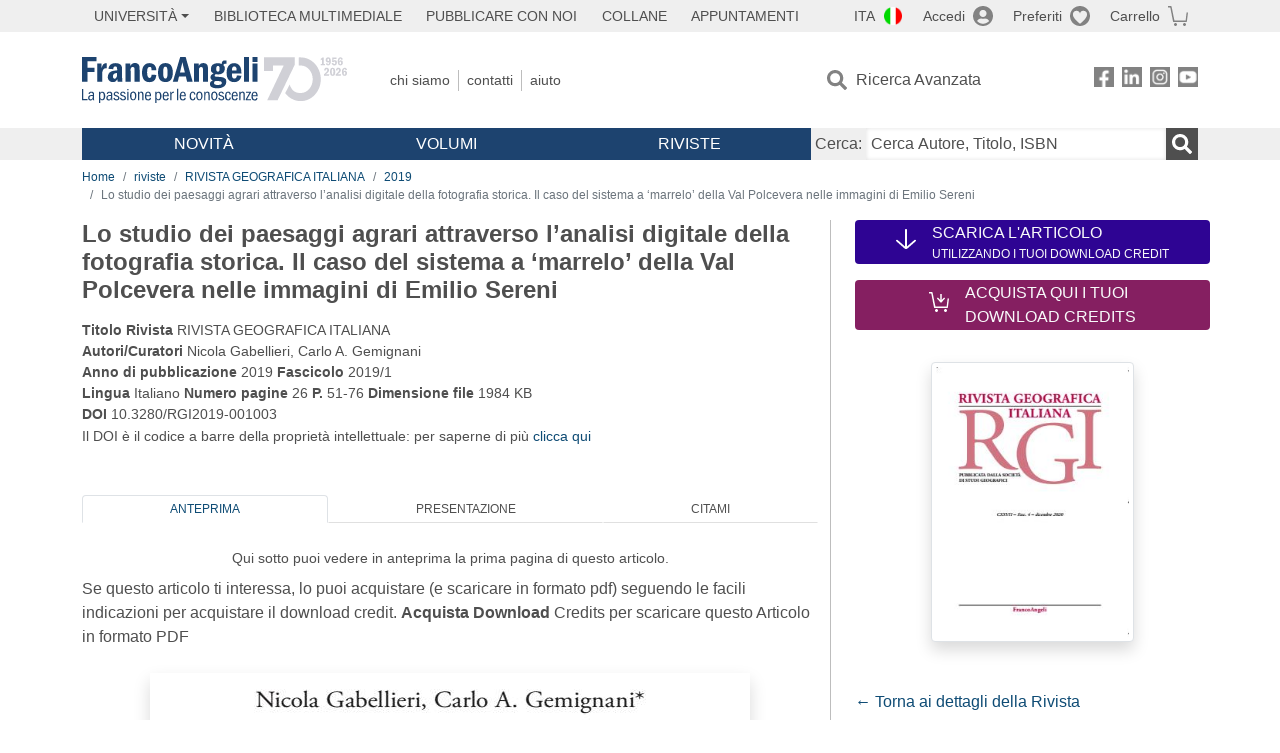

--- FILE ---
content_type: text/html; charset=utf-8
request_url: https://francoangeli.it/riviste/SchedaRivista.aspx?IDArticolo=63593&idRivista=205
body_size: 17473
content:

<!DOCTYPE html>
<html lang="it">
<head>



    <!--
     //Inizializzazione variabile di sistema
     //Gestione CookieManClient
     -->

    <!-- Google Tag Manager -->
    <script>
        (function (w, d, s, l, i) {
            w[l] = w[l] || []; w[l].push({
                'gtm.start':
                    new Date().getTime(), event: 'gtm.js'
            }); var f = d.getElementsByTagName(s)[0],
                j = d.createElement(s), dl = l != 'dataLayer' ? '&l=' + l : ''; j.async = true; j.src =
                    'https://www.googletagmanager.com/gtm.js?id=' + i + dl; f.parentNode.insertBefore(j, f);
        })(window, document, 'script', 'dataLayer', 'GTM-MSTLCM6');</script>
    <!-- End Google Tag Manager -->
    <!--Facebook Pixel-->
    <!--End facebook Pixel -->
    <meta charset="UTF-8">
    <meta name="viewport" content="width=device-width, initial-scale=1, shrink-to-fit=no">
    <!--
        <meta name="twitter:card" content="summary" />
        <meta name="twitter:site" content="@AngeliEdizioni" />
        -->
        <meta name="keywords" content="Storia del paesaggio agrario, Emilio Sereni, fotografia storica, monofotogrammetria." />


    <meta property="og:locale" content="it_IT" />
    <meta property="og:type" content="website" />
    <meta property="og:site_name" content="FrancoAngeli" />
    <meta http="Content-Language" content="it">


        <title>Lo studio dei paesaggi agrari attraverso l’analisi digitale della fotografia storica. Il caso del sistema a ‘marrelo’ della Val Polcevera nelle immagini di Emilio Sereni</title>
        <meta name="title" content="Lo studio dei paesaggi agrari attraverso l’analisi digitale della fotografia storica. Il caso del sistema a ‘marrelo’ della Val Polcevera nelle immagini di Emilio Sereni" />
        <meta property="og:title" content="Lo studio dei paesaggi agrari attraverso l’analisi digitale della fotografia storica. Il caso del sistema a ‘marrelo’ della Val Polcevera nelle immagini di Emilio Sereni" />

        <meta name="description" content="RIVISTA GEOGRAFICA ITALIANA - Lo studio dei paesaggi agrari attraverso l&#x2019;analisi digitale della fotografia storica. Il caso del sistema a &#x2018;marrelo&#x2019; della Val Polcevera nelle immagini di Emilio Sereni - Il presente lavoro nasce con un duplice obiettivo. In primo luogo, analizzare il patrimonio documentale prodotto negli anni Cinquanta da Emilio Sereni (1907-1977) e le motivazioni scientifiche che hanno spinto lo studioso a scattare varie fotografie del paesaggio rurale della Val Polcevera (GE). Sulla base degli appunti e della corrispondenza, gli autori hanno approfondito le ipotesi di lavoro da lui formulate riguardo al paesaggio agrario ligure-provenzale del &#x2018;marrelo&#x2019;. In secondo luogo, una delle foto realizzate da Sereni ha permesso di verificare le potenzialit&#xE0; offerte da un software di monoplotting per la georeferenziazione e la vettorializzazione di fotografie con punto di vista terrestre. Il trattamento vettoriale ha inoltre consentito di incrociare la fonte fotografica con carte e foto aeree, per una prima analisi diacronica qualitativa e quantitativa della presenza e dell&#x2019;estensione delle aree a &#x2018;marrelo&#x2019;. dal XIX secolo a oggi." />
        <meta property="og:description" content="RIVISTA GEOGRAFICA ITALIANA - Lo studio dei paesaggi agrari attraverso l&#x2019;analisi digitale della fotografia storica. Il caso del sistema a &#x2018;marrelo&#x2019; della Val Polcevera nelle immagini di Emilio Sereni - Il presente lavoro nasce con un duplice obiettivo. In primo luogo, analizzare il patrimonio documentale prodotto negli anni Cinquanta da Emilio Sereni (1907-1977) e le motivazioni scientifiche che hanno spinto lo studioso a scattare varie fotografie del paesaggio rurale della Val Polcevera (GE). Sulla base degli appunti e della corrispondenza, gli autori hanno approfondito le ipotesi di lavoro da lui formulate riguardo al paesaggio agrario ligure-provenzale del &#x2018;marrelo&#x2019;. In secondo luogo, una delle foto realizzate da Sereni ha permesso di verificare le potenzialit&#xE0; offerte da un software di monoplotting per la georeferenziazione e la vettorializzazione di fotografie con punto di vista terrestre. Il trattamento vettoriale ha inoltre consentito di incrociare la fonte fotografica con carte e foto aeree, per una prima analisi diacronica qualitativa e quantitativa della presenza e dell&#x2019;estensione delle aree a &#x2018;marrelo&#x2019;. dal XIX secolo a oggi." />

    <meta name="url" property="og:url" content="https://francoangeli.it/riviste/SchedaRivista.aspx?IDArticolo=63593&amp;idRivista=205" />

        <meta property="og:image:width" content="600" />
        <meta property="og:image:height" content="900" />
        <meta name="image" property="og:image" content="https://fapublic.blob.core.windows.net/fa-riviste/copertine/rgi.jpg" />



    <meta name="copyright" content="francoangeli.it, FrancoAngeli Editore, Edizioni FrancoAngeli, Franco Angeli" />

    <link rel="preconnect" href="https://fonts.gstatic.com">
    <link rel="stylesheet" href="https://fonts.googleapis.com/icon?family=Material+Icons">
    <script defer src="https://unpkg.com/htmx.org@1.5.0" integrity="sha384-oGA+prIp5Vchu6we2YkI51UtVzN9Jpx2Z7PnR1I78PnZlN8LkrCT4lqqqmDkyrvI" crossorigin="anonymous"></script>

    <link href="https://cdn.jsdelivr.net/npm/bootstrap@5.1.1/dist/css/bootstrap.min.css" rel="stylesheet" integrity="sha384-F3w7mX95PdgyTmZZMECAngseQB83DfGTowi0iMjiWaeVhAn4FJkqJByhZMI3AhiU" crossorigin="anonymous">
    <link rel="stylesheet" href="https://cdn.jsdelivr.net/npm/bootstrap-icons@1.11.3/font/bootstrap-icons.min.css">

    <link rel="stylesheet" href="/assets/vendor/owlcarousel2.3.4/assets/owl.carousel.min.css">


    <link href="https://cdn.jsdelivr.net/npm/select2@4.1.0-rc.0/dist/css/select2.min.css" rel="stylesheet" />


    <link rel="stylesheet" href="/assets/styles.css?v=x_TMoQ9gV0AXTW3z_8yWsHqGHoFJMFPMJLfnFGa06sY" />
    <link rel="stylesheet" href="/assets/navigation.css?v=j_6Yti_AyLZb8e605E-q5Gy7RsDRlqLNe2x_CKAqc4A" />

    <script src="/lib/jquery-3.6.0.min.js"></script>
    <script src="/lib/jquery-ui.min.js"></script>
    <script src="/lib/bootstrap.bundle.min.js"></script>
    <script src="/lib/select2.min.js"></script>
    <script src="/assets/vendor/owlcarousel2.3.4/owl.carousel.min.js"></script>


    
    
    
    <meta name="citation_journal_title" content="RIVISTA GEOGRAFICA ITALIANA" />
    <meta name="citation_publisher" content="FrancoAngeli Editore" />
    <meta name="citation_title" content="Lo studio dei paesaggi agrari attraverso l&#x2019;analisi digitale della fotografia storica. Il caso del sistema a &#x2018;marrelo&#x2019; della Val Polcevera nelle immagini di Emilio Sereni" />

    <meta name="citation_issue" content="2019/1" />
    <meta name="citation_doi" content="10.3280/RGI2019-001003" />
    <meta name="tdm-reservation" content="1">

        <meta name="citation_language" content="it" />
    <meta name="citation_abstract_html_url" content="https://www.francoangeli.it/riviste/articolo@Model.IDArticolo" />
    <meta name="citation_issn" content="0035-6697" />
    <meta name="citation_publication_date" content="2019" /> 
    <meta name="citation_abstract" content="Il presente lavoro nasce con un duplice obiettivo. In primo luogo, analizzare il patrimonio documentale prodotto negli anni Cinquanta da Emilio Sereni (1907-1977) e le motivazioni scientifiche che hanno spinto lo studioso a scattare varie fotografie del paesaggio rurale della Val Polcevera (GE). Sulla base degli appunti e della corrispondenza, gli autori hanno approfondito le ipotesi di lavoro da lui formulate riguardo al paesaggio agrario ligure-provenzale del &#x2018;marrelo&#x2019;. In secondo luogo, una delle foto realizzate da Sereni ha permesso di verificare le potenzialit&#xE0; offerte da un software di monoplotting per la georeferenziazione e la vettorializzazione di fotografie con punto di vista terrestre. Il trattamento vettoriale ha inoltre consentito di incrociare la fonte fotografica con carte e foto aeree, per una prima analisi diacronica qualitativa e quantitativa della presenza e dell&#x2019;estensione delle aree a &#x2018;marrelo&#x2019;. dal XIX secolo a oggi." />
        <meta name="citation_pdf_url" content="https://www.francoangeli.it/rivista/getArticoloFree/63593/It" />
                         <meta name="citation_author" content="Nicola Gabellieri" />
                         <meta name="citation_author" content=" Carlo A. Gemignani" />
    

</head>
<body class="pagina-Articolo  ">
    <!-- Google Tag Manager (noscript) -->
    <noscript>
        <iframe src="https://www.googletagmanager.com/ns.html?id=GTM-MSTLCM6"
                height="0" width="0" style="display:none;visibility:hidden"></iframe>
    </noscript>
    <!-- End Google Tag Manager (noscript) -->
    <div id="shadowlayer" class=""></div>


    <header class="container-full">
        <div class="menu-wrapper">
            <div class="top">
                <div class="visually-hidden-focusable">
                    <ul>
                        <li><a href="#anchor-menu-content" class="visually-hidden-focusable">Menu</a></li>
                        <li><a href="#anchor-main-content" class="visually-hidden-focusable">Main content</a></li>
                        <li><a href="#anchor-footer-content" class="visually-hidden-focusable">Footer</a></li>
                    </ul>
                </div>
            </div>
            <div class="middle"></div>
            <div class="bottom"></div>
        </div>
        <section class="container menu" id="main-menu">
            <nav class="mobile" data-role="mobile">
                    <a class="ico margin i-flag-ita no-hover" href="/SetLanguage?culture=it&returnUrl=%2Friviste%2FSchedaRivista.aspx%3FIDArticolo%3D63593%26idRivista%3D205"
                       role="button" tabindex="0" aria-label="Lingua italiana"></a>

                <div class="ico i-info open-menu" data-menu="info" role="button" tabindex="0" aria-label="Info" aria-controls="info" aria-expanded="false"></div>

                    <a href="/Account/Login" class="ico i-account" data-location="/Account/Login" role="button" tabindex="0" aria-label="Login"></a>
                <a href="/Wishlist" class="ico i-preferiti " role="button" tabindex="0" aria-label="Preferiti"></a>
                <a href="/carrello/carrello" class="ico i-carrello " role="button" tabindex="0" aria-label="Carrello"></a>
                <div class="ico i-menu open-menu" data-menu="mobile" role="button" tabindex="0" aria-label="Menu" aria-haspopup="true" aria-expanded="false"></div>
            </nav>

            <nav class="topleft" data-role="topleft" id="mobile-menu-wrapper" aria-hidden="false">
                <div class="dropdown menu-item submenu">
                    <button class="btn btn-dropdown dropdown-toggle gray2 whiteOnFocus" type="button" id="dropdownMenuButton" data-bs-toggle="dropdown" aria-haspopup="true" aria-expanded="false">
                        <span id="dropdownUnivLink"> Università</span>
                    </button>
                    <div class="dropdown-menu" aria-labelledby="dropdownMenuButton">
                        <div class="link-list-wrapper">
                            <ul class="link-list">
                                <li><a class="dropdown-item list-item menu-item gray2 whiteOnFocus" href="/AreaUniversitaria/ServiziPerDocenti"><span>Docenti</span></a></li>
                                <li><a class="dropdown-item list-item menu-item gray2 whiteOnFocus" href="/AreaUniversitaria/ServiziPerStudenti"><span>Studenti</span></a></li>
                            </ul>
                        </div>
                    </div>
                </div>

                <a href="/multimedia" class="btn menu-item gray2"> Biblioteca Multimediale</a>
                <a href="/autori/16" class="btn menu-item gray2">Pubblicare con Noi</a>
                <a href="/collane" class="btn menu-item gray2">Collane</a>
                <a href="/appuntamenti" class="btn menu-item gray2">Appuntamenti</a>
            </nav>

            <nav class="actions topright" data-role="topright">

                    <a class="menu-item ico margin i-flag-ita no-hover" href="/SetLanguage?culture=it&returnUrl=%2Friviste%2FSchedaRivista.aspx%3FIDArticolo%3D63593%26idRivista%3D205">ITA</a>

                    <a href="/Account/Login" class="menu-item login ico margin i-account gray2" data-location="/Account/Login">Accedi</a>

                <a id="iconaPreferiti" href="/Wishlist" class="menu-item ico margin i-preferiti gray2 ">Preferiti</a>
                <a id="iconaCarrello" href="/Carrello/Carrello" class="menu-item ico margin i-carrello gray2 ">Carrello</a>
            </nav>

            <nav class="branding" data-role="branding">
                <a href="/" class="logo" aria-label="Home FrancoAngeli Editore"></a>
            </nav>

            <nav class="info" data-role="info">
                <a href="/chi-siamo" class="menu-item gray2">Chi Siamo</a>
                <a href="/contatti" class="menu-item gray2">Contatti</a>
                <a href="/aiuto/" class="menu-item gray2">Aiuto</a>
            </nav>

            <nav class="search" data-role="search" id="mobile-menu-wrapper" aria-hidden="false">
                <a href="/ricerca-avanzata" class="menu-item ico-pre margin i-ricerca ricerca-avanzata ">Ricerca Avanzata</a>
            </nav>

            <nav class="social" data-role="social">
                <a href="/Facebook" class="menu-item ico i-fb filter" aria-label="FrancoAngeli su Facebook"></a>
                <a href="/Linkedin" class="menu-item ico i-ln filter" aria-label="FrancoAngeli su Linkedin" target="blank"></a>
                <a href="https://www.instagram.com/edizionifrancoangeli" class="menu-item ico  i-in filter" aria-label="FrancoAngeli su Instagram" target="blank"></a>
                <a href="https://www.youtube.com/channel/UC_bT337D8dxHFVPCbb1Yl4g" class="menu-item ico  i-yt filter" aria-label="FrancoAngeli su YouTube" target="blank"></a>
            </nav>

            <div id="anchor-menu-content" class="visually-hidden">Menu</div>


            
<nav class="main" data-role="main" id="mobile-menu-wrapper" aria-hidden="false">
    <button class="btn whiteOnFocusMenu menu-item megamenu d-lg-flex" type="button" id="dropdownMenuButtonNovita" data-bs-toggle="dropdown" aria-haspopup="true" aria-expanded="false">
        <span class="menu-item megamenu-toggle">
            <i class="bi bi-chevron-down menu-icon-down d-block d-lg-none d-none"></i>
            <i class="bi bi-chevron-right menu-icon-right d-block d-lg-none"></i>
            Novità
        </span>
    </button>
    <div class="dropdown-menu row w-100 fs-7" aria-labelledby="dropdownMenuButtonNovita">
        <div class="row">
            <div class="col-12 col-lg-8 link-list-wrapper mobile-only-menu">
                <p class="text-start fw-bold text-uppercase">Novità in Libreria</p>
                <div class="row">
                    <div class="col-12 col-lg-6 d-flex flex-column align-items-start">
                        <ul class="link-list">
                                <li><a href="/Novita?cat=E" class="menu-item mega-item gray2 text-uppercase" aria-label="ANTHROPOLOGY">ANTHROPOLOGY</a></li>
                                <li><a href="/Novita?cat=A" class="menu-item mega-item gray2 text-uppercase" aria-label="DESIGN, ART, TERRITORY ">DESIGN, ART, TERRITORY </a></li>
                                <li><a href="/Novita?cat=F" class="menu-item mega-item gray2 text-uppercase" aria-label="MEDIA AND COMMUNICATION STUDIES">MEDIA AND COMMUNICATION STUDIES</a></li>
                                <li><a href="/Novita?cat=D" class="menu-item mega-item gray2 text-uppercase" aria-label="EDUCATIONAL STUDIES">EDUCATIONAL STUDIES</a></li>
                                <li><a href="/Novita?cat=B" class="menu-item mega-item gray2 text-uppercase" aria-label="ECONOMICS">ECONOMICS</a></li>
                                <li><a href="/Novita?cat=H" class="menu-item mega-item gray2 text-uppercase" aria-label="CAREER AND SUCCESS">CAREER AND SUCCESS</a></li>
                                <li><a href="/Novita?cat=C" class="menu-item mega-item gray2 text-uppercase" aria-label="PHILOSOPHY, LITERATURE, LINGUISTICS, HISTORY">PHILOSOPHY, LITERATURE, LINGUISTICS, HISTORY</a></li>
                                <li><a href="/Novita?cat=I" class="menu-item mega-item gray2 text-uppercase" aria-label="IT, ENGINEERING">IT, ENGINEERING</a></li>
                        </ul>
                    </div>
                    <div class="col-12 col-lg-6 d-flex flex-column align-items-start">
                        <ul class="link-list">
                                    <li><a href="/Novita?cat=M" class="menu-item mega-item gray2 text-uppercase" aria-label="MANAGEMENT, FINANCE, MARKETING, OPERATIONS, HR">MANAGEMENT, FINANCE, MARKETING, OPERATIONS, HR</a></li>
                                    <li><a href="/Novita?cat=K" class="menu-item mega-item gray2 text-uppercase" aria-label="MEDICINE, HEALTH ">MEDICINE, HEALTH </a></li>
                                    <li><a href="/Novita?cat=Q" class="menu-item mega-item gray2 text-uppercase" aria-label="POLITICS, LAW">POLITICS, LAW</a></li>
                                    <li><a href="/Novita?cat=R" class="menu-item mega-item gray2 text-uppercase" aria-label="SOCIAL WORK SCIENCES">SOCIAL WORK SCIENCES</a></li>
                                    <li><a href="/Novita?cat=P" class="menu-item mega-item gray2 text-uppercase" aria-label="PSYCHOLOGY AND PSYCHOTHERAPY: THEORIES AND TECHNIQUES">PSYCHOLOGY AND PSYCHOTHERAPY: THEORIES AND TECHNIQUES</a></li>
                                    <li><a href="/Novita?cat=V" class="menu-item mega-item gray2 text-uppercase" aria-label="PSYCHOLOGY, WELLNESS, SELF HELP">PSYCHOLOGY, WELLNESS, SELF HELP</a></li>
                                    <li><a href="/Novita?cat=L" class="menu-item mega-item gray2 text-uppercase" aria-label="SCIENCES ">SCIENCES </a></li>
                                    <li><a href="/Novita?cat=T" class="menu-item mega-item gray2 text-uppercase" aria-label="SOCIOLOGY">SOCIOLOGY</a></li>
                        </ul>
                    </div>
                </div>

            </div>
            <div class="col-12 col-lg-4 border-start mobile-only-menu">
                <p class="text-start fw-bold text-uppercase">Le Riviste: Ultime Uscite</p>
                        <div class="accordion accordion-flush" aria-label="Argomento rivista  Business and Economics">
                            <div class="col d-flex flex-column align-items-start">
                                <span class="menu-acc-toggle chv menu-item gray2 text-uppercase" role="button" tabindex="0" aria-controls="listRiviste- Business and Economics" aria-expanded="false"> Business and Economics</span>
                                <div class="menu-acc-content" id="listRiviste- Business and Economics">
                                    <ul class="link-list">
                                            <li><a href="/riviste/sommario/10" class="menu-item gray2" aria-label="ECONOMICS AND POLICY OF ENERGY AND THE ENVIRONMENT">ECONOMICS AND POLICY OF ENERGY AND THE ENVIRONMENT</a></li>
                                            <li><a href="/riviste/sommario/14" class="menu-item gray2" aria-label="ECONOMIA E SOCIET&#xC0; REGIONALE ">ECONOMIA E SOCIET&#xC0; REGIONALE </a></li>
                                            <li><a href="/riviste/sommario/121" class="menu-item gray2" aria-label="HISTORY OF ECONOMIC THOUGHT AND POLICY">HISTORY OF ECONOMIC THOUGHT AND POLICY</a></li>
                                            <li><a href="/riviste/sommario/163" class="menu-item gray2" aria-label="FINANCIAL REPORTING">FINANCIAL REPORTING</a></li>
                                            <li><a href="/riviste/sommario/212" class="menu-item gray2" aria-label="CORPORATE GOVERNANCE AND RESEARCH &amp; DEVELOPMENT STUDIES">CORPORATE GOVERNANCE AND RESEARCH &amp; DEVELOPMENT STUDIES</a></li>
                                            <li><a href="/riviste/sommario/214" class="menu-item gray2" aria-label="Economia agro-alimentare">Economia agro-alimentare</a></li>
                                            <li><a href="/riviste/sommario/228" class="menu-item gray2" aria-label="RIVISTA DI STUDI SULLA SOSTENIBILITA&#x27;">RIVISTA DI STUDI SULLA SOSTENIBILITA&#x27;</a></li>
                                            <li><a href="/riviste/sommario/228" class="menu-item gray2" aria-label="RIVISTA DI STUDI SULLA SOSTENIBILITA&#x27;">RIVISTA DI STUDI SULLA SOSTENIBILITA&#x27;</a></li>
                                    </ul>
                                </div>
                            </div>
                        </div>
                        <div class="accordion accordion-flush" aria-label="Argomento rivista Psychology">
                            <div class="col d-flex flex-column align-items-start">
                                <span class="menu-acc-toggle chv menu-item gray2 text-uppercase" role="button" tabindex="0" aria-controls="listRiviste-Psychology" aria-expanded="false">Psychology</span>
                                <div class="menu-acc-content" id="listRiviste-Psychology">
                                    <ul class="link-list">
                                            <li><a href="/riviste/sommario/231" class="menu-item gray2" aria-label="PSICOLOGIA DI COMUNITA&#x27;">PSICOLOGIA DI COMUNITA&#x27;</a></li>
                                            <li><a href="/riviste/sommario/213" class="menu-item gray2" aria-label="QUADERNI DI PSICOTERAPIA COGNITIVA">QUADERNI DI PSICOTERAPIA COGNITIVA</a></li>
                                            <li><a href="/riviste/sommario/195" class="menu-item gray2" aria-label="PSICOTERAPIA PSICOANALITICA">PSICOTERAPIA PSICOANALITICA</a></li>
                                            <li><a href="/riviste/sommario/227" class="menu-item gray2" aria-label="QUADERNI DI GESTALT">QUADERNI DI GESTALT</a></li>
                                            <li><a href="/riviste/sommario/22" class="menu-item gray2" aria-label="INTERAZIONI">INTERAZIONI</a></li>
                                            <li><a href="/riviste/sommario/34" class="menu-item gray2" aria-label="PSICOTERAPIA E SCIENZE UMANE">PSICOTERAPIA E SCIENZE UMANE</a></li>
                                            <li><a href="/riviste/sommario/106" class="menu-item gray2" aria-label="RIVISTA SPERIMENTALE DI FRENIATRIA">RIVISTA SPERIMENTALE DI FRENIATRIA</a></li>
                                    </ul>
                                </div>
                            </div>
                        </div>
                        <div class="accordion accordion-flush" aria-label="Argomento rivista Sociology">
                            <div class="col d-flex flex-column align-items-start">
                                <span class="menu-acc-toggle chv menu-item gray2 text-uppercase" role="button" tabindex="0" aria-controls="listRiviste-Sociology" aria-expanded="false">Sociology</span>
                                <div class="menu-acc-content" id="listRiviste-Sociology">
                                    <ul class="link-list">
                                            <li><a href="/riviste/sommario/107" class="menu-item gray2" aria-label="SALUTE E SOCIET&#xC0;">SALUTE E SOCIET&#xC0;</a></li>
                                            <li><a href="/riviste/sommario/109" class="menu-item gray2" aria-label="RIV Rassegna Italiana di Valutazione">RIV Rassegna Italiana di Valutazione</a></li>
                                            <li><a href="/riviste/sommario/149" class="menu-item gray2" aria-label="MONDI MIGRANTI">MONDI MIGRANTI</a></li>
                                            <li><a href="/riviste/sommario/73" class="menu-item gray2" aria-label="STUDI ORGANIZZATIVI ">STUDI ORGANIZZATIVI </a></li>
                                    </ul>
                                </div>
                            </div>
                        </div>
                        <div class="accordion accordion-flush" aria-label="Argomento rivista Regional Studies">
                            <div class="col d-flex flex-column align-items-start">
                                <span class="menu-acc-toggle chv menu-item gray2 text-uppercase" role="button" tabindex="0" aria-controls="listRiviste-Regional Studies" aria-expanded="false">Regional Studies</span>
                                <div class="menu-acc-content" id="listRiviste-Regional Studies">
                                    <ul class="link-list">
                                            <li><a href="/riviste/sommario/188" class="menu-item gray2" aria-label="CRIOS">CRIOS</a></li>
                                            <li><a href="/riviste/sommario/217" class="menu-item gray2" aria-label="RIVISTA GEOGRAFICA ITALIANA">RIVISTA GEOGRAFICA ITALIANA</a></li>
                                            <li><a href="/riviste/sommario/224" class="menu-item gray2" aria-label="RIVISTA ITALIANA DI ACUSTICA">RIVISTA ITALIANA DI ACUSTICA</a></li>
                                    </ul>
                                </div>
                            </div>
                        </div>
                        <div class="accordion accordion-flush" aria-label="Argomento rivista Politics, Law">
                            <div class="col d-flex flex-column align-items-start">
                                <span class="menu-acc-toggle chv menu-item gray2 text-uppercase" role="button" tabindex="0" aria-controls="listRiviste-Politics, Law" aria-expanded="false">Politics, Law</span>
                                <div class="menu-acc-content" id="listRiviste-Politics, Law">
                                    <ul class="link-list">
                                            <li><a href="/riviste/sommario/165" class="menu-item gray2" aria-label="CITTADINANZA EUROPEA (LA)">CITTADINANZA EUROPEA (LA)</a></li>
                                            <li><a href="/riviste/sommario/116" class="menu-item gray2" aria-label="DEMOCRAZIA E DIRITTO">DEMOCRAZIA E DIRITTO</a></li>
                                    </ul>
                                </div>
                            </div>
                        </div>
                        <div class="accordion accordion-flush" aria-label="Argomento rivista Educational Studies">
                            <div class="col d-flex flex-column align-items-start">
                                <span class="menu-acc-toggle chv menu-item gray2 text-uppercase" role="button" tabindex="0" aria-controls="listRiviste-Educational Studies" aria-expanded="false">Educational Studies</span>
                                <div class="menu-acc-content" id="listRiviste-Educational Studies">
                                    <ul class="link-list">
                                            <li><a href="/riviste/sommario/191" class="menu-item gray2" aria-label="EDUCATION SCIENCES AND  SOCIETY">EDUCATION SCIENCES AND  SOCIETY</a></li>
                                            <li><a href="/riviste/sommario/215" class="menu-item gray2" aria-label="EXCELLENCE AND INNOVATION IN LEARNING AND TEACHING">EXCELLENCE AND INNOVATION IN LEARNING AND TEACHING</a></li>
                                            <li><a href="/riviste/sommario/234" class="menu-item gray2" aria-label="QUADERNI DI DIDATTICA DELLA SCRITTURA">QUADERNI DI DIDATTICA DELLA SCRITTURA</a></li>
                                    </ul>
                                </div>
                            </div>
                        </div>
                        <div class="accordion accordion-flush" aria-label="Argomento rivista History">
                            <div class="col d-flex flex-column align-items-start">
                                <span class="menu-acc-toggle chv menu-item gray2 text-uppercase" role="button" tabindex="0" aria-controls="listRiviste-History" aria-expanded="false">History</span>
                                <div class="menu-acc-content" id="listRiviste-History">
                                    <ul class="link-list">
                                            <li><a href="/riviste/sommario/164" class="menu-item gray2" aria-label="ITALIA CONTEMPORANEA">ITALIA CONTEMPORANEA</a></li>
                                            <li><a href="/riviste/sommario/50" class="menu-item gray2" aria-label="SOCIET&#xC0; E STORIA ">SOCIET&#xC0; E STORIA </a></li>
                                    </ul>
                                </div>
                            </div>
                        </div>
                        <div class="accordion accordion-flush" aria-label="Argomento rivista Philosophy">
                            <div class="col d-flex flex-column align-items-start">
                                <span class="menu-acc-toggle chv menu-item gray2 text-uppercase" role="button" tabindex="0" aria-controls="listRiviste-Philosophy" aria-expanded="false">Philosophy</span>
                                <div class="menu-acc-content" id="listRiviste-Philosophy">
                                    <ul class="link-list">
                                            <li><a href="/riviste/sommario/71" class="menu-item gray2" aria-label="SOCIET&#xC0; DEGLI INDIVIDUI (LA)">SOCIET&#xC0; DEGLI INDIVIDUI (LA)</a></li>
                                    </ul>
                                </div>
                            </div>
                        </div>
            </div>
        </div>
        <p class="mega-footer">Per restare informati sulle nostre novità e le ultime uscite delle nostre riviste, iscriviti alle nostre <a href="/Informatemi"><strong>Newsletter</strong></a></p>
    </div>

    <button class="btn whiteOnFocusMenu menu-item megamenu" type="button" id="dropdownMenuButtonVolumi" data-bs-toggle="dropdown" aria-haspopup="true" aria-expanded="false">
        <span class="menu-item megamenu-toggle">
            <i class="bi bi-chevron-down menu-icon-down d-block d-lg-none d-none"></i>
            <i class="bi bi-chevron-right menu-icon-right d-block d-lg-none"></i>
            Volumi
        </span>
    </button>
    <div class="dropdown-menu row fs-7 text-uppercase" aria-labelledby="dropdownMenuButtonVolumi">
        <div class="link-list-wrapper">
            <ul class="link-list">
                        <li><a href="/Volumi?cat=E" class="menu-item mega-item gray2" aria-label="ANTHROPOLOGY">ANTHROPOLOGY</a></li>
                        <li><a href="/Volumi?cat=A" class="menu-item mega-item gray2" aria-label="DESIGN, ART, TERRITORY ">DESIGN, ART, TERRITORY </a></li>
                        <li><a href="/Volumi?cat=F" class="menu-item mega-item gray2" aria-label="MEDIA AND COMMUNICATION STUDIES">MEDIA AND COMMUNICATION STUDIES</a></li>
                        <li><a href="/Volumi?cat=D" class="menu-item mega-item gray2" aria-label="EDUCATIONAL STUDIES">EDUCATIONAL STUDIES</a></li>
                        <li><a href="/Volumi?cat=B" class="menu-item mega-item gray2" aria-label="ECONOMICS">ECONOMICS</a></li>
                        <li><a href="/Volumi?cat=H" class="menu-item mega-item gray2" aria-label="CAREER AND SUCCESS">CAREER AND SUCCESS</a></li>
                        <li><a href="/Volumi?cat=C" class="menu-item mega-item gray2" aria-label="PHILOSOPHY, LITERATURE, LINGUISTICS, HISTORY">PHILOSOPHY, LITERATURE, LINGUISTICS, HISTORY</a></li>
                        <li><a href="/Volumi?cat=I" class="menu-item mega-item gray2" aria-label="IT, ENGINEERING">IT, ENGINEERING</a></li>
                        <li><a href="/Volumi?cat=M" class="menu-item mega-item gray2" aria-label="MANAGEMENT, FINANCE, MARKETING, OPERATIONS, HR">MANAGEMENT, FINANCE, MARKETING, OPERATIONS, HR</a></li>
                        <li><a href="/Volumi?cat=K" class="menu-item mega-item gray2" aria-label="MEDICINE, HEALTH ">MEDICINE, HEALTH </a></li>
                        <li><a href="/Volumi?cat=Q" class="menu-item mega-item gray2" aria-label="POLITICS, LAW">POLITICS, LAW</a></li>
                        <li><a href="/Volumi?cat=R" class="menu-item mega-item gray2" aria-label="SOCIAL WORK SCIENCES">SOCIAL WORK SCIENCES</a></li>
                        <li><a href="/Volumi?cat=P" class="menu-item mega-item gray2" aria-label="PSYCHOLOGY AND PSYCHOTHERAPY: THEORIES AND TECHNIQUES">PSYCHOLOGY AND PSYCHOTHERAPY: THEORIES AND TECHNIQUES</a></li>
                        <li><a href="/Volumi?cat=V" class="menu-item mega-item gray2" aria-label="PSYCHOLOGY, WELLNESS, SELF HELP">PSYCHOLOGY, WELLNESS, SELF HELP</a></li>
                        <li><a href="/Volumi?cat=L" class="menu-item mega-item gray2" aria-label="SCIENCES ">SCIENCES </a></li>
                        <li><a href="/Volumi?cat=T" class="menu-item mega-item gray2" aria-label="SOCIOLOGY">SOCIOLOGY</a></li>
            </ul>
            <p class="mega-footer">Per restare informati sulle nostre novità e le ultime uscite delle nostre riviste, iscriviti alle nostre <a href="/Informatemi"><strong>Newsletter</strong></a></p>
        </div>
    </div>

    <button class="btn whiteOnFocusMenu menu-item megamenu" type="button" id="dropdownMenuButtonRiviste" data-bs-toggle="dropdown" aria-haspopup="true" aria-expanded="false">
        <span class="menu-item megamenu-toggle">
            <i class="bi bi-chevron-down menu-icon-down d-block d-lg-none d-none"></i>
            <i class="bi bi-chevron-right menu-icon-right d-block d-lg-none"></i>
            Riviste
        </span>
    </button>
    <div class="dropdown-menu row  fs-7 text-uppercase" aria-labelledby="dropdownMenuButtonRiviste">
        <div class="link-list-wrapper">
            <ul class="link-list">
                <li></><a href="/riviste/sommari" class="menu-item mega-item gray2" aria-label="Elenco Alfabetico">Elenco Alfabetico</a></li>
                <li><a href="/riviste/discipline" class="menu-item mega-item gray2" aria-label="Elenco per Disciplina">Elenco per Disciplina</a></li>
                <li><a href="/aiuto/13" class="menu-item mega-item gray2" aria-label="Servizi per Biblioteche ed Enti">Servizi per Biblioteche ed Enti</a></li>
                <li><a href="/aiuto/15" class="menu-item mega-item gray2" aria-label="Servizi per Atenei">Servizi per Atenei</a></li>
                <li><a href="/aiuto/5" class="menu-item mega-item gray2" aria-label="Servizi per Utenti Privati">Servizi per Utenti Privati </a></li>
                <li><a href="/aiuto/40" class="menu-item mega-item gray2" aria-label="Arretrati">Arretrati</a></li>
            </ul>
            <p class="mega-footer">Per restare informati sulle nostre novità e le ultime uscite delle nostre riviste, iscriviti alle nostre <a href="/Informatemi"><strong>Newsletter</strong></a></p>
        </div>
    </div>
</nav>

<nav class="searchbox" data-role="searchbox">
    <form method="get" action="/Risultati">
        <div style="align-self:center;" class="m-1">
            <label for="input-search">Cerca:</label>
        </div>

        <input type="text" name="Ta" id="input-search" class="searchbox-input" aria-label="Cerca Autore, Titolo, ISBN" placeholder="Cerca Autore, Titolo, ISBN" autocomplete="off" />
        <button type="submit" class="ico i-ricerca ricerca" aria-label="Ricerca"></button>
    </form>

    <div class="risultato"></div>
</nav>


            <nav class="account" data-role="account">
                <a href="/account" class="menu-item" aria-label="I miei dati">I miei dati</a>
                <a href="/account/recapiti" class="menu-item" aria-label="Indirizzi">Indirizzi</a>
                <a href="/account/newsletter" class="menu-item" aria-label="Newsletter">Newsletter</a>
                <a href="/account/EbookAcquistati" class="menu-item" aria-label="e-Book">e-Book</a>
                <a href="/account/abbonamenti" class="menu-item" aria-label="Abbonamenti">Abbonamenti</a>
                <a href="/account/fascicoli" class="menu-item" aria-label="Fascicoli">Fascicoli</a>
                <a href="/account/downloadcredit" class="menu-item" aria-label="Download Credit</">Download Credit</a>
                <a href="/account/ordini" class="menu-item" aria-label="Ordini">Ordini</a>
                <a href="/account/sicurezza" class="menu-item" aria-label="Password">Password</a>
                <!-- <a href="/account/" class="menu-item">Storico</a> -->
                <!-- <p class="section-title" >Area Docente</p> -->
                <a href="/account/docente-modulo" class="menu-item" aria-label="Modulo Richieste">Modulo Richieste</a>
                <a href="/account/docente-richiesta" class="menu-item" aria-label="Volumi Richiesti">Volumi Richiesti</a>
                <!-- <p class="section-title" >Area Librerie</p> -->
                <a href="/account/comunicati" class="menu-item" aria-label="Comunicati">Comunicati</a>
                <!-- <a href="/account/librerie" class="menu-item">CAricamento Ordini</a> -->
                <a href="/Account/Logout" class="menu-item" aria-label="Esci">Esci</a>
            </nav>
        </section>
    </header>

    <div id="anchor-main-content" class="visually-hidden">Main content</div>

    

<main role="main" class="container">

    <nav aria-label="breadcrumb">
        <ol class="breadcrumb">
            <li class="breadcrumb-item"><a href="/">Home</a></li>
            <li class="breadcrumb-item"><a href="/riviste/sommari">riviste</a></li>
            <li class="breadcrumb-item"><a href="/riviste/sommario/205/rivista-geografica-italiana">RIVISTA GEOGRAFICA ITALIANA</a></li>
            <li class="breadcrumb-item"><a href="/riviste/rivista-fascicolo?IDRivista=205&lingua=It&anno=2019">2019</a></li>
            <li class="breadcrumb-item active" aria-current="page">Lo studio dei paesaggi agrari attraverso l’analisi digitale della fotografia storica. Il caso del sistema a ‘marrelo’ della Val Polcevera nelle immagini di Emilio Sereni</li>
        </ol>
    </nav>

    <div class="layout-sidemenu row">

        <section class="main tab-content col-lg-8 ">
                <h1 class="fs-4 fw-bold text-notransform mb-3">Lo studio dei paesaggi agrari attraverso l’analisi digitale della fotografia storica. Il caso del sistema a ‘marrelo’ della Val Polcevera nelle immagini di Emilio Sereni </h1>
            <p class="fs-7 mb-5">
                <strong>Titolo Rivista</strong>  RIVISTA GEOGRAFICA ITALIANA <br>
                <strong>Autori/Curatori</strong> Nicola Gabellieri, Carlo A. Gemignani <br>
                    <strong>Anno di pubblicazione</strong> 2019                 <strong>Fascicolo</strong> 2019/1  <br>
                <strong>Lingua</strong> Italiano <strong>Numero pagine</strong> 26 <strong>P.</strong> 51-76 <strong>Dimensione file</strong> 1984 KB <br>
                <strong>DOI</strong> 10.3280/RGI2019-001003 <br>
                Il DOI è il codice a barre della proprietà intellettuale: per saperne di più
                <a href="http://www.medra.org/it/faq.htm#faq1" class="crossref" target="_blank">clicca qui</a>
            </p>

            <section>
                <ul class="nav nav-tabs mb-4" id="schede-articolo-nav" role="tablist">
                    <li class="nav-item" role="presentation">
                        <button class="nav-link p-1 text-center active" id="anteprima-tab" data-bs-toggle="tab" data-bs-target="#anteprima-content" type="button" role="tab" aria-controls="Anteprima" aria-selected="true">Anteprima</button>
                    </li>

                        <li class="nav-item" role="presentation">
                            <button class="nav-link p-1" id="presentazione-tab" data-bs-toggle="tab" data-bs-target="#presentazione-content" type="button" role="tab" aria-controls="Presentazione" aria-selected="false">Presentazione</button>
                        </li>

                    <li class="nav-item" role="presentation">
                        <button class="nav-link p-1" id="citami-tab" data-bs-toggle="tab" data-bs-target="#citami-content" type="button" role="tab" aria-controls="Citami" aria-selected="false">Citami</button>
                    </li>
                </ul>
                <div class="tab-content" id="schede-articolo-contenuto">
                    <div class="tab-pane fade show active" id="anteprima-content" role="tabpanel" aria-labelledby="anteprima-tab">

                        <div class="centered">


                                    <div class="centered mb-3">
                                              <p class="fs-7">
                                                Qui sotto puoi vedere in anteprima la prima pagina di questo articolo.
                                             </p>
                                            <p>
                                                Se questo articolo ti interessa, lo puoi acquistare (e scaricare in formato pdf) seguendo le facili indicazioni per acquistare il download credit. <strong>Acquista Download</strong> Credits per scaricare questo Articolo in formato PDF
                                            </p>
                                            <img src="https://static.francoangeli.it/fa-riviste/articoli/rgi2019-001003.jpg" alt="Anteprima articolo" class="img-fluid shadow m-3" onerror="this.onerror=null; this.src='/Assets/Img/MissingBook.png'">
                                    </div>


                            <p class="fs-7">
                                FrancoAngeli è membro della Publishers International Linking Association, Inc (PILA)associazione indipendente e non profit per facilitare (attraverso i servizi tecnologici implementati da CrossRef.org) l’accesso degli studiosi ai contenuti digitali nelle pubblicazioni professionali e scientifiche
                            </p>
                        </div>

                    </div>
                                    <div class="tab-pane fade" id="presentazione-content" role="tabpanel" aria-labelledby="presentazione-tab">
                                            <p class="fs-7">
                                               
                                                Il presente lavoro nasce con un duplice obiettivo. In primo luogo, analizzare il patrimonio documentale prodotto negli anni Cinquanta da Emilio Sereni (1907-1977) e le motivazioni scientifiche che hanno spinto lo studioso a scattare varie fotografie del paesaggio rurale della Val Polcevera (GE). Sulla base degli appunti e della corrispondenza, gli autori hanno approfondito le ipotesi di lavoro da lui formulate riguardo al paesaggio agrario ligure-provenzale del ‘marrelo’. In secondo luogo, una delle foto realizzate da Sereni ha permesso di verificare le potenzialità offerte da un software di monoplotting per la georeferenziazione e la vettorializzazione di fotografie con punto di vista terrestre. Il trattamento vettoriale ha inoltre consentito di incrociare la fonte fotografica con carte e foto aeree, per una prima analisi diacronica qualitativa e quantitativa della presenza e dell’estensione delle aree a ‘marrelo’. dal XIX secolo a oggi. 
                                            </p>
                                            <p><strong>Parole chiave</strong>:Storia del paesaggio agrario, Emilio Sereni, fotografia storica, monofotogrammetria.</p>

                                    </div>
                    <div class="tab-pane fade" id="citami-content" role="tabpanel" aria-labelledby="citami-tab">
                        <p class="fs-7">
                            Nicola Gabellieri, Carlo A. Gemignani, Lo studio dei paesaggi agrari attraverso l&#x2019;analisi digitale della fotografia storica. Il caso del sistema a &#x2018;marrelo&#x2019; della Val Polcevera nelle immagini di Emilio Sereni in "RIVISTA GEOGRAFICA ITALIANA" 1/2019, pp 51-76, DOI: 10.3280/RGI2019-001003
                        </p>
                    </div>
                </div>
            </section>

        </section>

        <aside class="nav mobile col-lg-3 ">

                <a href="/rivista/getArticolo/63593/It" target="_blank" class="btn blu_viola_notturno h-auto mb-3">
                    <i class="ico-pre scarica me-3"></i>
                    <div class="d-flex flex-column align-items-start">
                        <span class="text-uppercase text-light">Scarica l'articolo</span>
                        <span class="fs-8 text-light">utilizzando i tuoi download credit</span>
                    </div>
                </a>
                <a href="/DownloadCredit" class="btn viola-magenta h-auto mb-3">
                    <i class="ico-pre carrello-in me-3"></i>
                    <div class="d-flex flex-column align-items-start">
                        <span class="text-uppercase text-light">Acquista qui i tuoi</span>
                        <span class="text-uppercase text-light">download credits</span>
                    </div>
                </a>
            <a href="/riviste/sommario/205/rivista-geografica-italiana" class="book mb-3">
                <picture class="d-flex d-md-block justify-content-center mb-3">
                    <img src="https://fapublic.blob.core.windows.net/fa-riviste/copertine/rgi.jpg" class="img-fluid img-thumbnail shadow" onerror="this.onerror=null; this.src='/Assets/Img/MissingBook.png'" alt="RIVISTA GEOGRAFICA ITALIANA">
                </picture>
                <input id="copertinaUrl" value="https://fapublic.blob.core.windows.net/fa-riviste/copertine/rgi.jpg" hidden>
            </a>

            <a href="/riviste/sommario/205/rivista-geografica-italiana" class="mb-2"> ← Torna ai dettagli della Rivista </a>
            <a href="/riviste/rivista-fascicolo?IDRivista=205&lingua=It&Anno=2019" class="mb-3"> &larr; Torna agli articoli  </a>
                <a href="https://journals.francoangeli.it/index.php/rgi/about/submissions" class="btn primario h-auto fs-8 text-uppercase mb-3 p-1">Proponi un articolo</a>


            <div class="accordion accordion-flush mt-4 mb-4" id="riviste">
                <p class="text-uppercase fs-7 m-0">Le Riviste del Mese</p>
                        <div class="accordion-item">
                            <p class="accordion-header" id="riviste-Economia-head">
                                <button class="accordion-button text-uppercase fs-8 m-0 collapsed" type="button" data-bs-toggle="collapse" data-bs-target="#riviste-Economia" aria-expanded="true"
                                aria-controls="riviste-Economia">
                                    Economia
                                </button>
                            </p>
                            <div id="riviste-Economia" class="accordion-collapse collapse" aria-labelledby="riviste-Economia-head" data-bs-parent="#riviste">
                                <ul class="accordion-body">
                                        <li><a href="/riviste/sommario/10/economics-and-policy-of-energy-and-the-environment">ECONOMICS AND POLICY OF ENERGY AND THE ENVIRONMENT</a></li>
                                        <li><a href="/riviste/sommario/14/economia-e-societ&#xE0;-regionale">ECONOMIA E SOCIET&#xC0; REGIONALE </a></li>
                                        <li><a href="/riviste/sommario/121/history-of-economic-thought-and-policy">HISTORY OF ECONOMIC THOUGHT AND POLICY</a></li>
                                        <li><a href="/riviste/sommario/163/financial-reporting">FINANCIAL REPORTING</a></li>
                                        <li><a href="/riviste/sommario/212/corporate-governance-and-research-&amp;-development-studies">CORPORATE GOVERNANCE AND RESEARCH &amp; DEVELOPMENT STUDIES</a></li>
                                        <li><a href="/riviste/sommario/214/economia-agro-alimentare">Economia agro-alimentare</a></li>
                                        <li><a href="/riviste/sommario/228/rivista-di-studi-sulla-sostenibilita%27">RIVISTA DI STUDI SULLA SOSTENIBILITA&#x27;</a></li>
                                        <li><a href="/riviste/sommario/228/rivista-di-studi-sulla-sostenibilita%27">RIVISTA DI STUDI SULLA SOSTENIBILITA&#x27;</a></li>
                                </ul>
                            </div>
                        </div>
                        <div class="accordion-item">
                            <p class="accordion-header" id="riviste-Psicologia-e-Psicoterapia-head">
                                <button class="accordion-button text-uppercase fs-8 m-0 collapsed" type="button" data-bs-toggle="collapse" data-bs-target="#riviste-Psicologia-e-Psicoterapia" aria-expanded="true"
                                aria-controls="riviste-Psicologia-e-Psicoterapia">
                                    Psicologia e Psicoterapia
                                </button>
                            </p>
                            <div id="riviste-Psicologia-e-Psicoterapia" class="accordion-collapse collapse" aria-labelledby="riviste-Psicologia-e-Psicoterapia-head" data-bs-parent="#riviste">
                                <ul class="accordion-body">
                                        <li><a href="/riviste/sommario/231/psicologia-di-comunita%27">PSICOLOGIA DI COMUNITA&#x27;</a></li>
                                        <li><a href="/riviste/sommario/213/quaderni-di-psicoterapia-cognitiva">QUADERNI DI PSICOTERAPIA COGNITIVA</a></li>
                                        <li><a href="/riviste/sommario/195/psicoterapia-psicoanalitica">PSICOTERAPIA PSICOANALITICA</a></li>
                                        <li><a href="/riviste/sommario/227/quaderni-di-gestalt">QUADERNI DI GESTALT</a></li>
                                        <li><a href="/riviste/sommario/22/interazioni">INTERAZIONI</a></li>
                                        <li><a href="/riviste/sommario/34/psicoterapia-e-scienze-umane">PSICOTERAPIA E SCIENZE UMANE</a></li>
                                        <li><a href="/riviste/sommario/106/rivista-sperimentale-di-freniatria">RIVISTA SPERIMENTALE DI FRENIATRIA</a></li>
                                </ul>
                            </div>
                        </div>
                        <div class="accordion-item">
                            <p class="accordion-header" id="riviste-Sociologia-head">
                                <button class="accordion-button text-uppercase fs-8 m-0 collapsed" type="button" data-bs-toggle="collapse" data-bs-target="#riviste-Sociologia" aria-expanded="true"
                                aria-controls="riviste-Sociologia">
                                    Sociologia
                                </button>
                            </p>
                            <div id="riviste-Sociologia" class="accordion-collapse collapse" aria-labelledby="riviste-Sociologia-head" data-bs-parent="#riviste">
                                <ul class="accordion-body">
                                        <li><a href="/riviste/sommario/107/salute-e-societ&#xE0;">SALUTE E SOCIET&#xC0;</a></li>
                                        <li><a href="/riviste/sommario/109/riv-rassegna-italiana-di-valutazione">RIV Rassegna Italiana di Valutazione</a></li>
                                        <li><a href="/riviste/sommario/149/mondi-migranti">MONDI MIGRANTI</a></li>
                                        <li><a href="/riviste/sommario/73/studi-organizzativi">STUDI ORGANIZZATIVI </a></li>
                                </ul>
                            </div>
                        </div>
                        <div class="accordion-item">
                            <p class="accordion-header" id="riviste-Scienze-del-territorio-head">
                                <button class="accordion-button text-uppercase fs-8 m-0 collapsed" type="button" data-bs-toggle="collapse" data-bs-target="#riviste-Scienze-del-territorio" aria-expanded="true"
                                aria-controls="riviste-Scienze-del-territorio">
                                    Scienze del territorio
                                </button>
                            </p>
                            <div id="riviste-Scienze-del-territorio" class="accordion-collapse collapse" aria-labelledby="riviste-Scienze-del-territorio-head" data-bs-parent="#riviste">
                                <ul class="accordion-body">
                                        <li><a href="/riviste/sommario/188/crios">CRIOS</a></li>
                                        <li><a href="/riviste/sommario/217/rivista-geografica-italiana">RIVISTA GEOGRAFICA ITALIANA</a></li>
                                        <li><a href="/riviste/sommario/224/rivista-italiana-di-acustica">RIVISTA ITALIANA DI ACUSTICA</a></li>
                                </ul>
                            </div>
                        </div>
                        <div class="accordion-item">
                            <p class="accordion-header" id="riviste-Politica-diritto-head">
                                <button class="accordion-button text-uppercase fs-8 m-0 collapsed" type="button" data-bs-toggle="collapse" data-bs-target="#riviste-Politica-diritto" aria-expanded="true"
                                aria-controls="riviste-Politica-diritto">
                                    Politica, diritto
                                </button>
                            </p>
                            <div id="riviste-Politica-diritto" class="accordion-collapse collapse" aria-labelledby="riviste-Politica-diritto-head" data-bs-parent="#riviste">
                                <ul class="accordion-body">
                                        <li><a href="/riviste/sommario/165/cittadinanza-europea-(la)">CITTADINANZA EUROPEA (LA)</a></li>
                                        <li><a href="/riviste/sommario/116/democrazia-e-diritto">DEMOCRAZIA E DIRITTO</a></li>
                                </ul>
                            </div>
                        </div>
                        <div class="accordion-item">
                            <p class="accordion-header" id="riviste-Scienze-della-formazione-head">
                                <button class="accordion-button text-uppercase fs-8 m-0 collapsed" type="button" data-bs-toggle="collapse" data-bs-target="#riviste-Scienze-della-formazione" aria-expanded="true"
                                aria-controls="riviste-Scienze-della-formazione">
                                    Scienze della formazione
                                </button>
                            </p>
                            <div id="riviste-Scienze-della-formazione" class="accordion-collapse collapse" aria-labelledby="riviste-Scienze-della-formazione-head" data-bs-parent="#riviste">
                                <ul class="accordion-body">
                                        <li><a href="/riviste/sommario/191/education-sciences-and-society">EDUCATION SCIENCES AND  SOCIETY</a></li>
                                        <li><a href="/riviste/sommario/215/excellence-and-innovation-in-learning-and-teaching">EXCELLENCE AND INNOVATION IN LEARNING AND TEACHING</a></li>
                                        <li><a href="/riviste/sommario/234/quaderni-di-didattica-della-scrittura">QUADERNI DI DIDATTICA DELLA SCRITTURA</a></li>
                                </ul>
                            </div>
                        </div>
                        <div class="accordion-item">
                            <p class="accordion-header" id="riviste-Storia-head">
                                <button class="accordion-button text-uppercase fs-8 m-0 collapsed" type="button" data-bs-toggle="collapse" data-bs-target="#riviste-Storia" aria-expanded="true"
                                aria-controls="riviste-Storia">
                                    Storia
                                </button>
                            </p>
                            <div id="riviste-Storia" class="accordion-collapse collapse" aria-labelledby="riviste-Storia-head" data-bs-parent="#riviste">
                                <ul class="accordion-body">
                                        <li><a href="/riviste/sommario/164/italia-contemporanea">ITALIA CONTEMPORANEA</a></li>
                                        <li><a href="/riviste/sommario/50/societ&#xE0;-e-storia">SOCIET&#xC0; E STORIA </a></li>
                                </ul>
                            </div>
                        </div>
                        <div class="accordion-item">
                            <p class="accordion-header" id="riviste-Filosofia-head">
                                <button class="accordion-button text-uppercase fs-8 m-0 collapsed" type="button" data-bs-toggle="collapse" data-bs-target="#riviste-Filosofia" aria-expanded="true"
                                aria-controls="riviste-Filosofia">
                                    Filosofia
                                </button>
                            </p>
                            <div id="riviste-Filosofia" class="accordion-collapse collapse" aria-labelledby="riviste-Filosofia-head" data-bs-parent="#riviste">
                                <ul class="accordion-body">
                                        <li><a href="/riviste/sommario/71/societ&#xE0;-degli-individui-(la)">SOCIET&#xC0; DEGLI INDIVIDUI (LA)</a></li>
                                </ul>
                            </div>
                        </div>
            </div>

            <!-- <a href="#" class="ico-pre margin english mb-3">English Version</a>-->
            <section class="enti">
                    <a href="https://www.anvur.it" target="_blank" class="anvur mb-3"></a>
                <a href="https://www.siae.it/it/utilizzatori/altre-licenze/fotocopie-copisterie-universita-biblioteche/" target="_blank" class="siae mb-3">Fotocopie e diritto d’autore: domande e risposte </a>
                <a href="http://www.clearedi.org/" target="_blank" class="clearedi mb-3">Fare copie “in regola” è più facile  <br/> di quanto si possa pensare </a>
            </section>

            <section class="share mb-3">
                <p>Condividi :</p>

                <div style="vertical-align:central">
                    <!-- start fb -->
                    <div id="fb-root"></div>
                     
                    <script type="text/plain" CookieMan_Selector="facebook_cm" async>
                        (function (d, s, id) {
                            var js, fjs = d.getElementsByTagName(s)[0];
                            if (d.getElementById(id)) return;
                            js = d.createElement(s); js.id = id;
                            js.src = "https://connect.facebook.net/en_US/sdk.js#xfbml=1&version=v3.0";
                            fjs.parentNode.insertBefore(js, fjs);
                        }(document, 'script', 'facebook-jssdk'));</script>
                     
                    
                    <div class="fb-share-button"
                         data-href="https://francoangeli.it/riviste/SchedaRivista.aspx?IDArticolo=63593&amp;idRivista=205"
                         data-layout="button">
                    </div>
                    <!-- end fb -->
                    <!-- linkedin -->
                    
                        <script async src="//platform.linkedin.com/in.js" CookieMan_Selector="linkedin_cm"  type="text/plain" >lang: en_US</script>
                    
                    
                    <script async type="IN/Share" data-url="https://francoangeli.it/riviste/SchedaRivista.aspx?IDArticolo=63593&amp;idRivista=205">
                    </script>
                    <!-- end linkedin -->
                    <!-- Twitter  DISABLED 10/10/2023
                    <div style="float:left; margin-left:3px; margin-right:3px;margin-top:0px; margin-bottom:0px;">
                        <a class="twitter-share-button" style="vertical-align:central"
                           href="https://twitter.com/intent/tweet?url=https://francoangeli.it/riviste/SchedaRivista.aspx?IDArticolo=63593&amp;idRivista=205" data-size="small">
                            <img src="/assets/img/share-tw.jpg" class="rounded" alt="">
                        </a>
                    </div>
                   end twitter-->
                </div>
            </section>

            <p style="margin-top:1em">
           <a href="https://francoangeli.emailsp.com/frontend/forms/Subscription.aspx?idList=1&idForm=123&guid=93e7a082-8485-4b0c-b70b-625ddecbbcb2" target="_blank" class="link">
                    <a href="https://francoangeli.emailsp.com/frontend/forms/Subscription.aspx?idList=1&idForm=124&guid=93E7A082-8485-4B0C-B70B-625DDECBBCB2" target="_blank" class="link">
                    <img src="/assets/img/newsletter-ing.jpg" alt="Subscription to newsletter" class="img-fluid" /></a>
            </a>
        </p>

        </aside>

    </div>


</main>

    <div id="anchor-footer-content" class="visually-hidden">Footer</div>
    <footer>
        <nav class="d-none d-lg-flex my-3">
            <div class="container">
                <div class="links">
                    <a href="/opinione" class="menu-item gray2" aria-label="LA TUA OPINIONE">LA TUA OPINIONE</a>
                    <a href="/cataloghi" class="menu-item gray2" aria-label="CATALOGHI">CATALOGHI</a>
                    <a href="/convenzioni" class="menu-item gray2" aria-label="CONVENZIONI">CONVENZIONI</a>
                    <a href="/lavoro" class="menu-item gray2" aria-label="LAVORA CON NOI">LAVORA CON NOI</a>
                    <a href="/librerie" class="menu-item gray2" aria-label="LIBRERIE">LIBRERIE</a>
                    <a href="/Aiuto/9" class="menu-item gray2" aria-label="INFORMATIVA PRIVACY">INFORMATIVA PRIVACY</a>
                    <a href="/Aiuto/46" class="menu-item" aria-label="ACCESSIBILITÁ">ACCESSIBILITÁ</a>

                </div>
            </div>
        </nav>

        <div class="bottom container mb-3">
            <div class="foot-brand m-3 ms-0">
                <img class="logo" src="/assets/img/logo-franco-angeli-footer.svg" loading="lazy" alt="logo francoangeli editore" width="193" height="40">
                <div class="social mt-3">
                    <a href="/Facebook" class="ico i-fb filter " aria-label="FrancoAngeli su Facebook" target="_blank"></a>
                    <a href="/Linkedin" class="ico i-ln filter" aria-label="FrancoAngeli su Linkedin"></a>
                    <a href="https://www.instagram.com/edizionifrancoangeli" class="ico i-in filter" aria-label="FrancoAngeli su Instagram" target="_blank"></a>
                    <a href="https://www.youtube.com/channel/UC_bT337D8dxHFVPCbb1Yl4g" class="ico i-yt filter" aria-label="FrancoAngeli su YouTube" target="_blank"></a>
                </div>
            </div>
            <div class="d-flex d-lg-none flex-column mb-3">
                <a href="/opinione" class="menu-item" aria-label="LA TUA OPINIONE">LA TUA OPINIONE</a>
                <a href="/cataloghi" class="menu-item" aria-label="CATALOGHI">CATALOGHI</a>
                <a href="/convenzioni" class="menu-item" aria-label="CONVENZIONI">CONVENZIONI</a>
                <a href="/lavoro" class="menu-item" aria-label="LAVORARE CON NOI">LAVORARE CON NOI</a>
                <a href="/librerie" class="menu-item" aria-label="LIBRERIE">LIBRERIE</a>
                <a href="/Aiuto/9" class="menu-item" aria-label="INFORMATIVA PRIVACY">INFORMATIVA PRIVACY</a>
                <a href="/Aiuto/46" class="menu-item" aria-label="ACCESSIBILITÁ">ACCESSIBILITÁ</a>

            </div>
            <div class="desc fs-8 mb-3 px-lg-3">
                <p>Ultimo aggiornamento: 13/01/2026</p>
                <p>Per le opere presenti in questo sito si sono assolti gli obblighi previsti dalla normativa sul diritto d'autore e sui diritti connessi.</p>
                <p>FrancoAngeli s.r.l. P.IVA 04949880159</p>
            </div>
            <div class="icons mb-3">
                <div width="180" height="50" style="margin-bottom: 10px;" >
                    <a href="https://sitiaccessibili.it/accessibility-monitor/accessibility-monitor-sito-francoangeli-it" title="monitoraggio accessibilità by sitiaccessibili.it" target="_blank">
                        <img src="/assets/img/ACCESSIBILITY-MONITOR-reg.png" loading="lazy" alt="" style="vertical-align:top" width="200" height="55" />
                    </a>
                </div>
                <div class="pay-icon">
                    <img src="/assets/img/pay-paypal.svg" loading="lazy" alt="paypal" width="40" height="26" aria-label="PayPal">
                    <img src="/assets/img/pay-cartasi.svg" loading="lazy" alt="cartasi" width="40" height="26" aria-label="CartaSi">
                    <img src="/assets/img/pay-mybank.svg" loading="lazy" alt="mybank" width="40" height="26" aria-label="MyBank">
                    <img src="/assets/img/pay-maestro.svg" loading="lazy" alt="maestro" width="40" height="26" aria-label="Maestro">
                    <img src="/assets/img/pay-postepay.svg" loading="lazy" alt="postepay" width="40" height="26" aria-label="PostePay">
                    <img src="/assets/img/pay-visa.svg" loading="lazy" alt="visa" width="40" height="26" aria-label="Visa">
                    <img src="/assets/img/pay-mastercard.svg" loading="lazy" alt="mastercard" width="40" height="26" aria-label="Mastercard">
                    <img src="/assets/img/pay-amex.svg" loading="lazy" alt="amex" width="40" height="26" aria-label="Amex">
                </div>
            </div>
            <a href="#main-menu" class="back-top">torna a inizio pagina</a>
        </div>



    </footer>


    <script>
        let resizeTimer;

        function reorderNav() {
            const container = document.getElementById("main-menu");
            if (!container) return;

            const mainNav = container.querySelector('[data-role="main"]');
            const anchorMenuContent = container.querySelector('#anchor-menu-content');
            const searchBox = container.querySelector('[data-role="searchbox"]');
            const activeElement = document.activeElement;
            const isSearchFocused = activeElement === searchBox || (searchBox && searchBox.contains(activeElement));

            if (isSearchFocused) {
                // console.log("Skip reorderNav() perché il searchbox è attivo.");
                return; // Se la tastiera è aperta, non facciamo il reorder
            }

            if (window.innerWidth <= 991) {
                const newOrder = [
                    container.querySelector('[data-role="branding"]'),
                    container.querySelector('[data-role="mobile"]'),
                    container.querySelector('[data-role="info"]'),
                    container.querySelector('[data-role="account"]')
                ];

                [anchorMenuContent, mainNav].forEach(el => el && el.remove());

                newOrder.forEach(nav => nav && container.appendChild(nav));
                if (anchorMenuContent) container.appendChild(anchorMenuContent);
                if (mainNav) container.appendChild(mainNav);
                [container.querySelector('[data-role="topleft"]'),
                    container.querySelector('[data-role="search"]'),
                    searchBox].forEach(nav => nav && container.appendChild(nav));
            }
            else {
                const elementsBeforeMain = [
                    container.querySelector('[data-role="topleft"]'),
                    container.querySelector('[data-role="topright"]'),
                    container.querySelector('[data-role="branding"]'),
                    container.querySelector('[data-role="info"]'),
                    container.querySelector('[data-role="search"]'),
                    container.querySelector('[data-role="social"]')
                ];
                const elementsAfterMain = [searchBox, container.querySelector('[data-role="account"]')];

                [anchorMenuContent, mainNav].forEach(el => el && el.remove());

                elementsBeforeMain.forEach(nav => nav && container.appendChild(nav));
                if (anchorMenuContent) container.appendChild(anchorMenuContent);
                if (mainNav) container.appendChild(mainNav);
                elementsAfterMain.forEach(nav => nav && container.appendChild(nav));
            }

            // console.log("ReorderNav completato.");
        }

        window.addEventListener("load", reorderNav);

        window.addEventListener("resize", () => {
            clearTimeout(resizeTimer);
            resizeTimer = setTimeout(() => {
                // console.log("Resize detected, chiamata reorderNav()");
                reorderNav();
            }, 200); // Ritardo per evitare di interrompere la tastiera
        });
    </script>

    <script>
        function ShowMessageSuccess() {
            $('#noticeSuccess').modal('show');
        };
    </script>

    <script>
        $('#ra-argomenti').select2({
            placeholder: "Ricerca tra gli argomenti",
            width: '100%',
            language: "it"
        });
    </script>

    <script src="/assets/scripts.js?v=-dXb9ZBuEdxAuDhQtPQ4L1Kcr-4uITbB007JVNAKyCg"></script>
    <script src="/assets/ExternalLinkWarning.js?v=UAfA2NeQxh1af0yJFduVikKJ7BqddzF3UlufwQKQMRE"></script>

    
    <!-- await Html.PartialAsync("_CookieConsentPartial")-->

    <script type="text/javascript">
        $(document).ready(

            function () {

                var successUpdate = false;
                if (successUpdate) {
                    ShowMessageSuccess();
                }
            }
        );
    </script>

    <script>
        window.addEventListener('load', function () {
            var maxAttempts = 20;
            var attempts = 0;

            var checkReady = setInterval(function () {
                if (typeof CookieMan !== 'undefined' && typeof CookieMan.init === 'function') {
                    try {
                        var lang = "en-US";
                        CookieMan.init(lang);
                        clearInterval(checkReady);
                    } catch (e) {
                        console.warn("CookieMan.init fallito: ", e);
                    }
                }

                attempts++;
                if (attempts >= maxAttempts) {
                    clearInterval(checkReady);
                    console.warn("CookieMan non disponibile dopo vari tentativi.");
                }
            }, 300);
        });
    </script>

</body>
</html>
